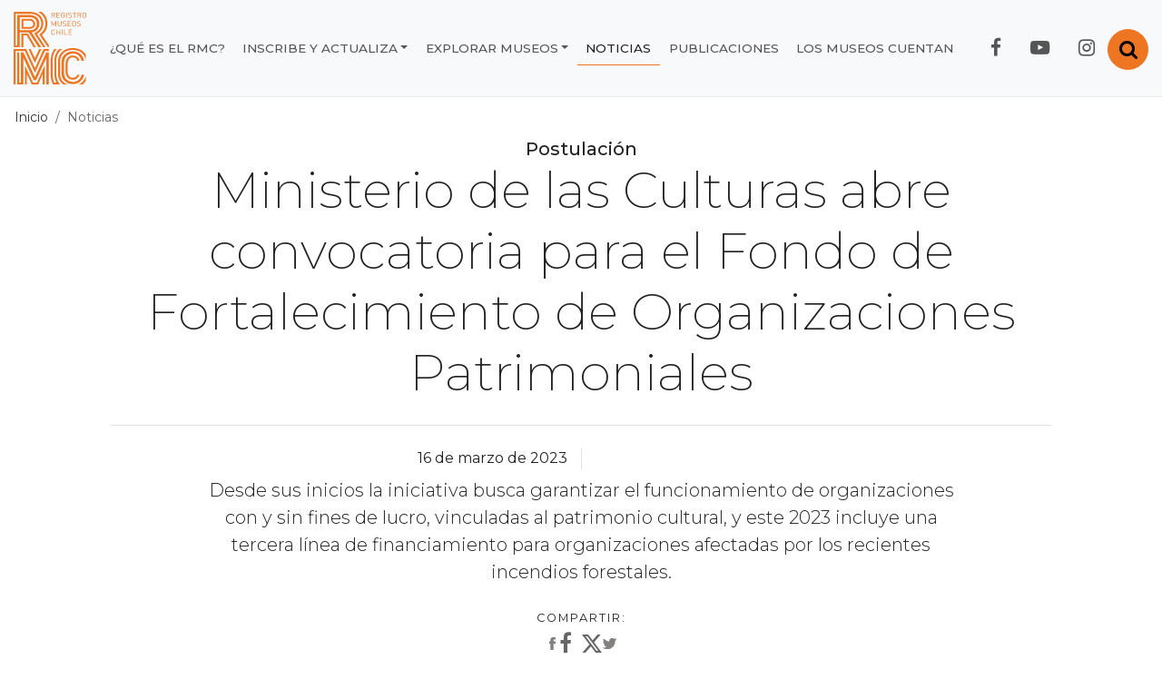

--- FILE ---
content_type: text/html; charset=UTF-8
request_url: https://www.registromuseoschile.cl/663/w3-article-119466.html
body_size: 10414
content:
<!DOCTYPE html
  PUBLIC "-//W3C//DTD HTML 4.01+RDFa 1.1//EN" "http://www.w3.org/MarkUp/DTD/html401-rdfa11-1.dtd">
<html lang="es"><head><meta http-equiv="Content-Type" content="text/html; charset=UTF-8"><!--begin-box-container:rmc_tr_head_CC::26525:Contiene las cajas del head de la página.--><!--loc('Caja contenedora')--><!--pos=1--><!--begin-box:rmc_tr_head_meta_viewport_responsive::26527:Etiqueta meta para responsive.--><!--loc('* Código HTML libre dentro de la página.')--><meta name="viewport" content="width=device-width, initial-scale=1, shrink-to-fit=no">
<meta http-equiv="X-UA-Compatible" content="IE=edge,chrome=1">
<!-- Fonts CSS -->
<link rel="stylesheet" href="https://cdnjs.cloudflare.com/ajax/libs/font-awesome/4.7.0/css/font-awesome.min.css">
<link href="https://fonts.googleapis.com/css2?family=Montserrat:ital,wght@0,100;0,200;0,300;0,400;0,500;0,600;0,700;1,200;1,300;1,400;1,500;1,600;1,700&display=swap" rel="stylesheet">
<!-- Iconos RMC  -->
<link rel="stylesheet" href="https://www.registromuseoschile.cl/css/rmc-icon.css">
<link rel="stylesheet" href="https://www.registromuseoschile.cl/css/rmc-icon-codes.css">
<link rel="stylesheet" href="https://www.registromuseoschile.cl/css/rmc-icon-embedded.css">
<!-- Iconos Bootstrap CSS -->
<link rel="stylesheet" href="https://cdn.jsdelivr.net/npm/bootstrap-icons@1.11.3/font/bootstrap-icons.min.css">
<!-- Bootstrap CSS -->
<!-- link rel="stylesheet" href="https://css-ext.newtenberg.com/rmc_2020/css/styles-rmc.css"-->
<link rel="stylesheet" href="channels-563_styles_rmc.css">



<!--end-box--><!--pos=2--><!--begin-box:rmc_tr_head_EncabezadoHTML::26526:Encabezado de página HTML, invisible. Provisoria. Apunta a CSS-EXT--><!--loc('* Encabezado w3 full, requerido en todas las páginas HTML de su sitio ')--><title>Ministerio de las Culturas abre convocatoria para el Fondo de Fortalecimiento de Organizaciones Patrimoniales - Registro de Museos de Chile</title><style type="text/css">/* Agrega código CSS aquí */

.dropdown-item a {
	display: block;
}

button.btn.btn-link >.fa-minus-circle {
	display:inline;
}
button.btn.btn-link.collapsed > .fa-minus-circle {
	display:none;
}
button.btn.btn-link.collapsed > .fa-plus-circle {
	display:inline;
}
button.btn.btn-link > .fa-plus-circle {
	display:none;
}


/*agregado servicios */

.iconos-servicios .recuadro > span.pnid-1487,
.iconos-servicios .recuadro > span.pnid-1488,
.iconos-servicios .recuadro > span.pnid-1490
{
	text-align: center;
	margin-bottom: 0.5rem;
	display: block; 
}
.iconos-servicios .recuadro > span.pnid-1487 .pnid-1487,
.iconos-servicios .recuadro > span.pnid-1488 .pnid-1488,
.iconos-servicios .recuadro > span.pnid-1490 .pnid-1490 
{
	display: block; 
}
.iconos-servicios .recuadro > span.pnid-1487 .pnid-1487:before ,
.iconos-servicios .recuadro > span.pnid-1488 .pnid-1488:before ,
.iconos-servicios .recuadro > span.pnid-1490 .pnid-1490:before 
{
	content:"\e81d";
	font-family: "rmc-icon";
	font-weight: normal;
	position: absolute;
	position: relative;
	width: 100px;
	height: 100px;
	font-size: 4.2rem;
	color: #fff;
	background-color: #EE7623;
	display: block;
	margin: 0.5rem auto;
	border-radius: 50%;
	line-height: 1.45;
	clear: both; 
}
.ntg-wraper-slide .ntg-grupo {
	display: none;
}
.ntg-wraper-slide .carousel-indicators {
  	display:flex;
}
.ntg-wraper-slide .carousel-indicators > li {
	width: 10px;
	height: 10px;
}
@media (max-width: 1199.98px) {
	.iconos-servicios .recuadro > span.pnid-1487 .pnid-1487:before,
	.iconos-servicios .recuadro > span.pnid-1488 .pnid-1488:before,
	.iconos-servicios .recuadro > span.pnid-1490 .pnid-1490:before
	{
		margin: 0.5rem 2rem; 
	} 
}

.social-tools  .bi-twitter-x {
    font-size: 22px !important;
}
/*
.icono-twitter-x{
  content: "";
  background-image: url("channels-563_icon_twitter_x.svg");
  position: relative;
  width: 50px;
  height: 50px;
  display: inline-block;
  padding-left: 50px;
  overflow: hidden;
}
*/
.icono-twitter-x{
  display: inline;
  margin: 0;
  padding: 0;
  color: transparent;
  font-size: 0rem;
}


.icono-twitter-x a::before{
  content: "";
  background-image: url("data:image/svg+xml,%3Csvg id='Layer_1' data-name='Layer 1' xmlns='http://www.w3.org/2000/svg' viewBox='0 0 1187.92 1215.59'%3E%3Cdefs%3E%3Cstyle%3E .cls-1 %7B fill: %23cc4514; %7D %3C/style%3E%3C/defs%3E%3Cpath class='cls-1' d='M916.66,914.73l-252.53-366.87-28.55-41.49-180.64-262.43-14.97-21.75h-221.97l54.13,78.67,240.18,348.97,28.55,41.45,192.98,280.39,14.97,21.73h221.97l-54.13-78.67ZM775.2,943.19l-200.49-291.3-28.55-41.47-232.65-338.02h100.08l188.15,273.36,28.55,41.47,245,355.96h-100.08Z'/%3E%3Cpolygon class='cls-1' points='546.16 610.42 574.71 651.89 540.87 691.28 281.17 993.4 217.13 993.4 512.31 649.83 546.16 610.42'/%3E%3Cpolygon class='cls-1' points='944.06 222.19 664.13 547.86 630.28 587.23 601.73 545.76 635.58 506.37 825.21 285.66 880.03 222.19 944.06 222.19'/%3E%3C/svg%3E");
  position: relative;
  width: 50px;
  height: 50px;
  display: inline-block;
  padding-left: 50px;
  overflow: hidden;
}</style><meta name="keywords" content=", "><meta name="description" content="Ministerio de las Culturas abre convocatoria para el Fondo de Fortalecimiento de Organizaciones Patrimoniales Postulación  Desde sus inicios la iniciativa busca garantizar el funcionamiento de organizaciones con y sin fines de lucro, vinculadas al patrimonio cultural, y este 2023 incluye una tercera línea de financiamiento para organizaciones afectadas por los recientes incendios forestales."><meta name="generator" content="Newtenberg Engine CMS - https://www.newtenberg.com/"><meta name="Newtenberg-Server" content="https://engine.patrimoniocultural.gob.cl"><meta name="Content-Encoding" content="UTF-8"><link rel="Top" type="text/html" href="https://www.registromuseoschile.cl"><link rel="shortcut icon" href="boxes-26526_favicon.gif"><script type="text/javascript"><!--

var __aid = '119466';
var __cid = '563';
var __iid = '663';
var __pnid = Array('566', '896', '901', '924', '931', '1013');
var __pvid = Array('73628', '76184', '76243', '135157', '141640', '141642');

--></script><script type="text/javascript" src="channels-563_js_main.js"></script><script type="text/javascript" src="channels-563_js_jquery_3_5_1.js"></script><script type="text/javascript" src="channels-563_js_jquery_migrate_3_3_0.js"></script><script type="text/javascript" src="channels-563_js_cookies.js"></script><script type="text/javascript" src="channels-563_rmc_js_buscador.js"></script><!--end-box--><!--pos=3--><!--begin-box:rmc_tr_meta_facebook::26817:Etiquetas meta para compartir los contenidos en Facebook.--><!--loc('Genera metadata para Facebook®')--><meta prefix="og: http://ogp.me/ns#" property="og:title" content="Ministerio de las Culturas abre convocatoria para el Fondo de Fortalecimiento de Organizaciones Patrimoniales"><meta prefix="og: http://ogp.me/ns#" property="og:description" content="Desde sus inicios la iniciativa busca garantizar el funcionamiento de organizaciones con y sin fines de lucro, vinculadas al patrimonio cultural, y este 2023 incluye una tercera línea de financiamiento para organizaciones afectadas por los recientes incendios forestales."><meta prefix="og: http://ogp.me/ns#" property="og:site_name" content="Registro de Museos de Chile"><meta prefix="og: http://ogp.me/ns#" property="og:type" content="website"><meta prefix="og: http://ogp.me/ns#" property="og:locale" content="es_LA"><meta prefix="og: http://ogp.me/ns#" property="og:url" content="https://www.registromuseoschile.cl/663/w3-article-119466.html"><meta prefix="og: http://ogp.me/ns#" property="og:image" content="https://www.registromuseoschile.cl/663/articles-119466_imagen_portada.thumb_i_portada.jpg"><!--end-box--><!--pos=4--><!--begin-box:rmc_tr_meta_twitter::26818:Etiquetas meta para compartir los contenidos en Twitter.--><!--Etiquetas META summary card de Twitter--><meta name="twitter:card" content="summary_large_image"><meta name="twitter:site" content="@registromuseos"><meta name="twitter:title" content="Ministerio de las Culturas abre convocatoria para el Fondo de Fortalecimiento de Organizaciones Patrimoniales"><meta name="twitter:description" content="Desde sus inicios la iniciativa busca garantizar el funcionamiento de organizaciones con y sin fines de lucro, vinculadas al patrimonio cultural, y este 2023 incluye una tercera línea de financiamiento para organizaciones afectadas por los recientes incendios forestales."><meta name="twitter:image" content="https://www.registromuseoschile.cl/663/articles-119466_imagen_portada.thumb_i_portada.jpg"><meta name="twitter:image:alt" content="Título de la imagen"><!--end-box--><!--pos=5--><!--begin-box:rmc_tr_head_js_GoogleAnalytics::26528:Código para registrar las visitas al sitio.--><!--loc('* Código JavaScript para la página.')--><script type="text/javascript" src="boxes-26528_js_code.js"></script><!--end-box--><!--end-box--></head><body class="eidox-noticia"><!--begin-box-container:rmc_tr_header_CC_OK::26530:Caja que contiene todos los elementos para formar el encabezado de la página.--><!--loc('Caja contenedora')--><div class="bg-light" id="header"><!--pos=1--><!--begin-box:rmc_tr_accesibilidad_foco::26531:Link para acceder al contenido con la tecla TAB del teclado para temas de accesibilidad.--><!--loc('* Código HTML libre dentro de la página.')--><a href="#menu_principal"><span class="sr-only">Contenido principal</span></a><!--end-box--><!--pos=2--><!--begin-box:rmc_tr_Buscador_gral::26534:Formulario para ingresar texto y realizar una búsqueda en los contenidos del sitio.--><!--loc('* Código HTML libre dentro de la página.')--><div class="collapse  text-center " id="collapseSearch">
  <div class="card card-body bg-dark rounded-0 border-0">
    <div class="input-group col-lg-6 p-0 m-lg-auto ntg-search ">
      <input id="keywords" type="text" class="form-control border-0 input-radius-0 " placeholder="Buscar">
      <div class="input-group-append">
        <button class="btn btn-orange" type="submit" onclick="doSearch();">
          <span class="fa fa-search fa-lg"><span class="sr-only">Buscar</span></span>
        </button>
      </div>
    </div>
  </div>
</div>

<!--end-box--><div class="container-fluid ntg-navbar"><!--pos=3--><!--begin-box:rmc_tr_btn_abrir_Buscador::26563:Caja que muestra el botón para abrir / cerrar panel del buscador.--><!--loc('* Código HTML libre dentro de la página.')--><button class="btn btn-orange float-right ntg-btn-open-search" type="button" data-toggle="collapse" data-target="#collapseSearch" aria-expanded="false" aria-controls="collapseSearch">
  <span class="fa fa-search fa-lg"><span class="sr-only">Abrir / cerrar buscador</span></span>
</button><!--end-box--><div class="navbar navbar-expand-xl navbar-light pl-0"><!--pos=4--><!--begin-box:rmc_tr_navbar_collapse_logo::26532:Muestra el Logo principal y el menú de nhamburguesa.--><!--loc('* Código HTML libre dentro de la página.')--><h1 class="sr-only">Registro de Museos de Chile</h1>
<a class="navbar-brand" href="w3-channel.html">
  <img src="channels-563_rmc_logo_nav.svg" alt="logo RMC" width="100" height="100" alt="logo RMC" title="Registro de Museos de Chile - RMC">
</a>
<button class="navbar-toggler collapsed" type="button" data-toggle="collapse" data-target="#navbarNav1" aria-controls="#navbarNav1" aria-expanded="false" aria-label="Toggle navigation">
  <span> </span>
  <span> </span>
  <span> </span>
</button><!--end-box--><div class="collapse navbar-collapse justify-content-end" id="navbarNav1"><ul class="navbar-nav mr-lg-3 rmc-secciones"><!--pos=5--><!--begin-box:rmc_tr_navbar_que_es_rmc::26704:Muestra las opciones del menú, Los muesos cuentan, Noticias, Recursos Y Qué es el RMC.--><!--loc('* Lista de Valores de Clasificando')--><li><a class="pnid-931 pv-pid-0 pvid-76183 cid-563" href="w3-propertyvalue-76183.html" title="Ir a ¿Qué es el RMC?">¿Qué es el RMC?</a></li><!--end-box--><li class="dropdown nav-inscribe"><a class="dropdown-toggle ntg-bs data-toggle_dropdown" href="#" id="submenuInscribe">Inscribe y actualiza</a><div class="dropdown-menu"><!--pos=6--><!--begin-box:rmc_tr_navbar_inscribe_collapse::26564:Muestra los ítems Inscribe y actualiza.--><!--loc('* acceso a Valor de Clasificando ')--><!--uniqueid=i__rmc_tr_navbar_inscribe_collapse_1--><!--class=--><a href="w3-propertyvalue-76187.html" title="Ir a Inscribir museo" class=" pvid-76187 cid-563">Inscribir museo</a><a href="w3-propertyvalue-76188.html" title="Ir a Museo registrado" class=" pvid-76188 cid-563">Museo registrado</a><!--end-box--></div></li><li class="dropdown nav-explora"><a class="dropdown-toggle ntg-bs data-toggle_dropdown" href="#" id="submenuExplora">Explorar museos</a><div class="dropdown-menu"><!--pos=7--><!--begin-box:rmc_tr_navbar_explorar_collapse1::26566:Muestra las opciones del ítem Explorar.--><!--loc('* acceso a Clasificando ')--><a href="w3-propertyname-933.html" title="Ir a Todos los museos" class=" pnid-933 cid-563">Todos los museos</a><a href="w3-propertyname-892.html" title="Ir a Ubicación" class=" pnid-892 cid-563">Ubicación</a><!--end-box--><!--pos=8--><!--begin-box:rmc_tr_navbar_explorar_collapse2::26717:Muestra las opciones del ítem Explorar.--><!--loc('* acceso a Valor de Clasificando ')--><!--uniqueid=i__rmc_tr_navbar_explorar_collapse2_1--><!--class=--><a href="w3-propertyvalue-76185.html" title="Ir a En cifras" class=" pvid-76185 cid-563">En cifras</a><!--end-box--></div></li><!--pos=9--><!--begin-box:rmc_tr_navbar_otras_secciones::26565:Muestra las opciones del menú, Los muesos cuentan, Noticias, Recursos Y Qué es el RMC.--><!--loc('* Lista de Valores de Clasificando')--><li class="current"><a class="pnid-931 pv-pid-0 pvid-76184 cid-563" href="w3-propertyvalue-76184.html" title="Ir a Noticias">Noticias</a></li><li><a class="pnid-931 pv-pid-0 pvid-134883 cid-563" href="w3-propertyvalue-134883.html" title="Ir a Publicaciones">Publicaciones</a></li><li><a class="pnid-931 pv-pid-0 pvid-133682 cid-563" href="w3-propertyvalue-133682.html" title="Ir a Los museos cuentan">Los museos cuentan</a></li><!--end-box--></ul><!--pos=10--><!--begin-box:rmc_tr_navbar_RedesSociales::26535:Muestra el acceso a las redes sociales del sitio.--><!--loc('* Código HTML libre dentro de la página.')--><ul class="navbar-nav mr-lg-3 ntg-nav-follow">
  <li class="nav-item">
    <a class="nav-link fb" href="https://www.facebook.com/registromuseoschile" title="Facebook del Registro de Museos de Chile">
      <span class="fa fa-facebook fa-lg"><span class="sr-only">Facebook RMC</span></span>
    </a>
  </li>
  <li class="nav-item">
    <a class="nav-link yt" href="https://www.youtube.com/channel/UCkAxR5Q5zxe9R84b3ZQk5oA" title="YouTube del Registro de Museos de Chile">
      <span class="fa fa-youtube-play fa-lg"><span class="sr-only">YouTube RMC</span></span>
    </a>
  </li>
  <li class="nav-item">
    <a class="nav-link ig" href="https://www.instagram.com/museos_chile/" title="Instagram del Registro de Museos de Chile">
      <span class="fa fa-instagram fa-lg"><span class="sr-only">Instagram RMC</span></span>
    </a>
  </li>
</ul><!--end-box--></div></div></div></div><!--end-box--><div id="main"><!--begin-box:rmc_ar_barraPosicion_SINpnid:ntg-breadcrumb:26715:Barra de posición para los eidoxes dependiendo desde dónde se llega al contenido.--><!--loc('* Barra de posición del valor de clasificando usando referer')--><!--tipo_molde = article--><!--multivalor y articulo--><p id="i__rmc_ar_barraPosicion_SINpnid_1_76184" class="ntg-breadcrumb" style="display:none"><a class="channellink" href="w3-channel.html">Inicio</a><a class="current pvid-76184 cid-563" href="w3-propertyvalue-76184.html">Noticias</a></p><script type="text/javascript"><!--
						function doLoadi__rmc_ar_barraPosicion_SINpnid_1() {
							var pvid_anterior = '76184';
							var count_pvals = 1; 
							if('undefined' != typeof(document.referrer) && count_pvals > 1 ){
								var refer_portadilla = document.referrer;
								if(refer_portadilla.match(/multipropertyvalues/) != null){// multivalor
									var pvid1,pvid2,m = refer_portadilla.match(/multipropertyvalues-(\d+)-(\d+)/);
									if(m == null){
										m = refer_portadilla.match(/pvid=(\d+).*pvid=(\d+)/);
									}
									pvid1 = m[1];
									pvid2 = m[2];
									if( document.getElementById('i__rmc_ar_barraPosicion_SINpnid_1_'+pvid1) != null ){
										pvid_anterior = pvid1;
									}else if ( document.getElementById('i__rmc_ar_barraPosicion_SINpnid_1_'+pvid2) != null ){
										pvid_anterior = pvid2;
									}

								}else if( refer_portadilla.match(/pvid=(\d+)/) != null || refer_portadilla.match(/propertyvalue-(\d+).html/) != null){
									var pvid, m = refer_portadilla.match(/propertyvalue-(\d+).html/);
									if(m == null){
										m =  refer_portadilla.match(/pvid=(\d+)/);
									}
									pvid = m[1];
									if ( document.getElementById('i__rmc_ar_barraPosicion_SINpnid_1_'+pvid) != null){
										pvid_anterior = pvid;
									} 
								}
							}
							var barra =  document.getElementById('i__rmc_ar_barraPosicion_SINpnid_1_'+pvid_anterior);
							if (barra != null) barra.style.display ='';
						}
						if ( window.addEventListener ) { 
							window.addEventListener( "load", doLoadi__rmc_ar_barraPosicion_SINpnid_1, false );
						} else if ( window.attachEvent ) {
							window.attachEvent( "onload", doLoadi__rmc_ar_barraPosicion_SINpnid_1 );
						} else if ( window.onLoad ) {
							window.onload = doLoadi__rmc_ar_barraPosicion_SINpnid_1;
						}
						--></script><!--end-box--><!--begin-box-container:rmc_ar_CC::26705:Contiene todas las cajas de la noticia.--><!--loc('Caja contenedora')--><div class="container-fluid"><div class="row"><div class="col-xl-10 mx-auto"><div class="ntg-article"><div class="ntg-article-header"><!--pos=1--><!--begin-box:rmc_ar_titulo::26706:Muestra el epígrafe y el título del eidox.--><!--loc('* Articulo Completo w3')--><!--uniqueid=i__rmc_ar_titulo_1--><!--class=--><div id="article_i__rmc_ar_titulo_1"><p class="h5 m-0 text-center aid-119466 cid-563">Postulación </p><h1 class="display-3 mb-5 text-center pb-4 border-bottom aid-119466 cid-563">Ministerio de las Culturas abre convocatoria para el Fondo de Fortalecimiento de Organizaciones Patrimoniales</h1><div style="display:none"></div></div><!--end-box--><!--pos=2--><div class="row rmc-fecha-fuente"><div class="col-sm-6"><!--pos=3--><!--begin-box:rmc_arNoticia_fecha::26701:Muestra el título y la bajada--><!--loc('* Articulo Completo w3')--><!--uniqueid=i__rmc_arNoticia_fecha_1--><!--class=--><div id="article_i__rmc_arNoticia_fecha_1"><p class="text-right m-0 cid-563 aid-119466 pnid-564 iso8601-20230316T0000000300">16 de marzo de 2023</p><div style="display:none"></div></div><!--end-box--></div><div class="col-sm-6 border-left"><!--pos=4--><!--begin-box:rmc_arNoticia_Fuente:articulo:26775:Muestra el dato de la fuente asociada a cada Noticia.--><!--loc('* Articulo Completo w3')--><!--uniqueid=i__rmc_arNoticia_Fuente_1--><!--class=articulo--><div id="article_i__rmc_arNoticia_Fuente_1" class="articulo"><div style="display:none"></div></div><!--end-box--></div></div><div class="row"><div class="col-sm-12"><!--pos=5--></div></div><!--pos=6--><!--begin-box:rmc_ar_bajada:row:26707:Muestra la bajada del eidox.--><!--loc('* Articulo Completo w3')--><!--uniqueid=i__rmc_ar_bajada_1--><!--class=row--><div id="article_i__rmc_ar_bajada_1" class="row"><p class="lead col-lg-10 mx-auto text-center mb-4 aid-119466 cid-563">Desde sus inicios la iniciativa busca garantizar el funcionamiento de organizaciones con y sin fines de lucro, vinculadas al patrimonio cultural, y este 2023 incluye una tercera línea de financiamiento para organizaciones afectadas por los recientes incendios forestales.</p><div style="display:none"></div></div><!--end-box--><!--pos=7--><!--begin-box:rmc_ar_compartir:social-tools text-center mb-4:26709:Permite compartir los contenidos de cada página a través de las Redes Sociales.--><!--loc('* Incluye links para compartir en redes sociales')--><p class="social-tools text-center mb-4"><a title="Facebook" rel="bookmark" class="facebook" href="http://www.facebook.com/share.php?u=https%3A%2F%2Fwww.registromuseoschile.cl%2F663%2Fw3-article-119466.html&amp;t=Ministerio%20de%20las%20Culturas%20abre%20convocatoria%20para%20el%20Fondo%20de%20Fortalecimiento%20de%20Organizaciones%20Patrimoniales"><span style="display:inline-block;width:16px;height:16px;overflow:hidden;background: transparent url(channels-563_sociable_sprite.png) no-repeat scroll -343px -1px;"><span style="display:none;">Compartir en Facebook</span></span></a><a title="Twitter" rel="bookmark" class="bi bi-twitter-x" href="http://x.com/intent/tweet?text=Ministerio%20de%20las%20Culturas%20abre%20convocatoria%20para%20el%20Fondo%20de%20Fortalecimiento%20de%20Organizaciones%20Patrimoniales%20-%20https%3A%2F%2Fwww.registromuseoschile.cl%2F663%2Fw3-article-119466.html"><span style="display:inline-block;width:16px;height:16px;overflow:hidden;background: transparent url(channels-563_sociable_sprite.png) no-repeat scroll -343px -55px;"><span style="display:none;">Compartir en Twitter</span></span></a></p><!--end-box--></div><div class="row"><!--pos=8--><div class="col-xl-10 mx-auto rmc-foto-destacada"><!--pos=9--><!--begin-box:rmc_arNoticia_Imagen:float-left mb-4 mr-4:26697:Muestra la imagen asociada a lanoticia completa en su molde correspondiente.--><!--loc('* Articulo Completo w3')--><!--uniqueid=i__rmc_arNoticia_Imagen_1--><!--class=float-left mb-4 mr-4--><div id="article_i__rmc_arNoticia_Imagen_1" class="float-left mb-4 mr-4"><img src="articles-119466_imagen_portada.thumb_i_ficha.jpg" alt="Título de la imagen" title="Título de la imagen"><div style="display:none"></div></div><!--end-box--><!--pos=10--><div class="ntg-article-body"><!--pos=11--><!--begin-box:rmc_ar_cuerpo:mb-5 ntg-article-body:26708:Muestra el cuerpo del eidox.--><!--loc('* Articulo Completo w3')--><!--uniqueid=i__rmc_ar_cuerpo_1--><!--class=mb-5 ntg-article-body--><div id="rmc_ar_cuerpo" class="mb-5 ntg-article-body"><div>
			<p>El Ministerio de las Culturas, las Artes y el Patrimonio, a través del Servicio Nacional del Patrimonio Cultural, abrió la convocatoria a la <span style="font-weight: bolder; ">tercera versión del Fondo de Fortalecimiento de Organizaciones Patrimoniales (FFOP)</span>, cuyo objetivo principal es apoyar a instituciones orientadas al rescate, recuperación, conservación, puesta en valor y difusión del patrimonio cultural, tanto material como inmaterial.</p>
<p>"Hemos replanteado el alcance de este de Fondo de Fortalecimiento de Organizaciones Patrimoniales que nació para apoyar a las organizaciones afectadas por la contingencia sanitaria y que busca potenciar el acceso al patrimonio cultural. Para este 2023 la convocatoria cuenta con una nueva línea de financiamiento pensada en aquellas organizaciones pertenecientes a las zonas afectadas por los incendios forestales; es decir, para las regiones de Ñuble, del Biobío y de La Araucanía, declaradas como zonas afectadas por catástrofe", señaló la directora del Servicio Nacional del Patrimonio Cultural, Nélida Pozo Kudo.</p>
<p>Asimismo, comentó que esta nueva línea financiará los gastos específicos producto de la catástrofe tales como: contratación de servicios de aseo, limpieza, sanitización y retiro de escombros o reposición de equipamiento tecnológico que hubiera resultado dañado producto de los incendios. También están incluidos los gastos asociados a la habilitación de servicios básicos, luz, agua, baños, calefacción, acciones de contención y actividades con las comunidades afectadas y que formen parte del público objetivo del ámbito de acción de la organización, y cualquiera otro que no sea considerado como gasto de inversión.</p>
</div><div id="i__rmc_ar_cuerpo_1_119466_Bases20y20plazos20de20postulaciC3B3n"><h2>Bases y plazos de postulación</h2>
<p>La convocatoria 2023 contempla <strong>tres líneas de postulación</strong>:</p>
<ul>
<li>Línea Organizaciones sin fines de lucro (cuenta con un presupuesto máximo para el año 2023 de $737.576.700).</li>
<li>Línea Organizaciones con fines de lucro (presupuesto máximo para el año 2023 es de $316.104.300)</li>
<li>Línea Organizaciones pertenecientes a las Zonas Afectadas por Incendios Forestales año 2023 (tiene un presupuesto máximo a distribuir para el año 2023 de $500.000.000 ($500.000.000).</li>
</ul>
<p>Además, en la presente convocatoria, se pondrá énfasis en aquellas entidades que, en atención a la crisis sanitaria que ha afectado al país y el mundo desde 2020 con su consecuente impacto en la economía, se hayan visto perjudicadas en la obtención de recursos, poniendo en riesgo el desarrollo de su plan de gestión y la continuidad de su funcionamiento.</p>
<p>El proceso de postulación se realiza en línea a través del sitio web <span style="font-weight: bolder; "><a href="https://fondos.gob.cl/ficha/snpc/organizaciones-patrimoniales-ffop/">fondos.gob.cl</a></span> <a href="https://www.patrimoniocultural.gob.cl/www.fondos.gob.cl"></a>donde también se puedan revisar y descargar las bases de postulación al fondo. El cierre de postulaciones varía dependiendo de la línea seleccionada: hasta las 23:59:59 del 22 de marzo para Línea Organizaciones pertenecientes a las Zonas Afectadas por Incendios Forestales año 2023, y hasta las 23:59:59 del 10 de abril para las líneas organizaciones sin y con fines de lucro.</p>
<p>En su primera convocatoria, realizada en 2021, el Fondo de Fortalecimiento de Organizaciones Patrimoniales benefició a 34 organizaciones de diferentes regiones del país, en tanto que en la convocatoria 2022 fueron 57 las organizaciones las que recibieron financiamiento para sus líneas de gastos operacionales y de personal.</p>

		</div><div style="display:none"></div></div><!--end-box--><!--pos=12--><!--begin-box:rmc_ar_video:mb-5 card-deck ntg-card-deck-2:26834:Selecciona un recurso video que sólo tiene título y enlace a youtube, para reemplazarlo vía js por el player.--><!--loc('* Articulo Completo w3')--><!--uniqueid=i__rmc_ar_video_1--><!--class=mb-5 card-deck ntg-card-deck-2--><div id="article_i__rmc_ar_video_1" class="mb-5 card-deck ntg-card-deck-2"><div style="display:none"></div></div><!--end-box--></div></div></div></div></div></div><div class="row bg-light"><div class="col-xl-10 mx-auto"><!--pos=13--></div></div><div class="row"><div class="col-xl-10 mx-auto"><!--pos=14--><!--pos=15--><!--begin-box:rmc_ar_recursos_descargables:mb-5 pb-3 ntg-check-empty mt-5:26836:Muestra los recurso de tipo archivo que se suben a los eidoxes.--><!--loc('* Articulo Completo w3')--><!--uniqueid=i__rmc_ar_recursos_descargables_1--><!--class=mb-5 pb-3 ntg-check-empty mt-5--><div id="article_i__rmc_ar_recursos_descargables_1" class="mb-5 pb-3 ntg-check-empty mt-5"><h2 class="ntg-titulo-caja">Documentos</h2><div style="display:none"></div></div><!--end-box--><div class="ntg-article-links"></div></div></div></div><!--end-box--></div><!--begin-box:rmc_tr_footer::26573:Muestra el footer en todo el sitio.--><!--loc('* Código HTML libre dentro de la página.')--><div id="footer" class="bg-dark py-3">
  <div class="container-fluid">
    <div class="d-flex justify-content-between align-items-center">
      <a href="http://www.cultura.gob.cl/"><img src="channels-563_rmc_logo_footer_nov2021.png" alt="image" width="100" height="92" alt="logo RMC" title="Ministerio de las Culturas, las Artes y el Patrimonio" class="mr-3"></a>
      <ul class="list list-inline">
        <li class="list-inline-item"><a href="w3-contents.html" class="text-white px-2">Mapa del sitio</a></li>
        <li class="list-inline-item"><a href="w3-propertyvalue-76189.html" class="text-white px-2">Contacto</a></li>
        <li class="list-inline-item"><a href="w3-article-53405.html" class="text-white px-2">Términos y condiciones de uso</a></li>
      </ul>
    </div>
  </div>
</div><!--end-box--><!--begin-box:rmc_fr_Feedback::26620:Formulario que permite inscribir un museo.--><!--loc('* Código HTML libre dentro de la página.')--><!--end-box--><!--begin-box-container:rmc_js_CC::26562:Contiene los JS de uso en todo el sitio.--><!--loc('Caja contenedora')--><!--pos=1--><!--begin-box:rmc_js_boot_engine4::26559:modificaciones del marcado y clases para adaptarla a las necesidades de bootstrap, se incluye como recurso el lib ntg_responsive, para proveer algunas excepciones--><!--loc('* Código JavaScript para la página.')--><script type="text/javascript" src="boxes-26559_js_file.js"></script><script type="text/javascript"><!--
					$(function(){
  ntg_bootstrap4_engine();
  $('#header .navbar-nav.rmc-secciones li').addClass('nav-item');
  $('#header .navbar-nav.rmc-secciones a').addClass('nav-link');
  //Marcar active a nav pandoras
  $('.portadilla.inscripcion #header .navbar-nav.rmc-secciones > li.nav-inscribe').addClass('active');
  $('.portadilla.encifras #header .navbar-nav.rmc-secciones > li.nav-explora').addClass('active');
  $('.portada-clasificando.ubicacion #header .navbar-nav.rmc-secciones > li.nav-explora').addClass('active');
  $('.portada-clasificando.ubicacion #header .navbar-nav.rmc-secciones > li.nav-explora a.pnid-892').addClass('active');
  //Abstarct envolver ambos párrafos en row y a cada uno col-lg-6
  $('#rmc_intro_acercade').wrapInner("<div class='row'></div>");
  $('#rmc_intro_acercade p').addClass("col-xl-6");
  //Galería de recursos para ficha de museo
  $("#galeria_recursos div.carousel-inner .carousel-item").removeClass("active");
  $('#galeria_recursos div.carousel-inner .carousel-item:first-child').addClass("active");
  $('#galeria_recursos div.carousel-inner .carousel-item img').addClass("d-block img-fluid mx-auto");
  //Para la sección Infromación de la ficha de museos
  $('#ficha_informacion .info-destacada-museo h2').removeClass("ntg-titulo-caja");
  $('#ficha_informacion .info-destacada-museo h2').addClass("h5");
  //Para la sección Características de la ficha de museos
  $('#caracteristicas_resenia h2').removeClass("ntg-titulo-caja");
  $('#caracteristicas_resenia h2').addClass("h4 mb-3");
  $('#caracteristicas_clasificaciones h2').removeClass("ntg-titulo-caja");
  $('#caracteristicas_clasificaciones h2').addClass("h5");
  $('.portadilla.museo-registrado .lista-colapsable ul').addClass("list-group-flush");
  $('.portadilla.museo-mensaje .lista-colapsable ul').addClass("list-group-flush");
  //Para los valores de clasificando jerarquicos #indice_clasificando_jerarquico
  $('#indice_clasificando_jerarquico > .grupo > .grupo').addClass('card-deck ntg-card-deck-4 mb-4');
  $('#indice_clasificando_jerarquico > .grupo > .grupo h3').addClass('h6 font-weight-bold mb-0');
  $('#indice_clasificando_jerarquico > .grupo > .recuadro > h3').addClass('h4 font-weight-normal mb-3');
  $('#indice_clasificando_jerarquico > .grupo > .recuadro > h3 > .counting').addClass('small');
  //
  $(".pvid-77084").each(function(){
    var recuadro = $(this).parents(".recuadro");
    $("a",recuadro).attr("target","_blank");
  });
  $("#ntg_page_header .convert-h1").replaceWith(function() {
    return "<h1>" + this.innerHTML + "</h1>";
  });
});
					--></script><!--end-box--><!--pos=2--><!--begin-box:rmc_js_bootstrap_4_5_3::26561:Js Bootstrap compatible.--><!--loc('* Código JavaScript para la página.')--><script type="text/javascript" src="boxes-26561_js_file.js"></script><!--end-box--><!--pos=3--><!--pos=4--><!--end-box--><!--begin-box:tr_blank_anchor:social-tools-facebook social-tools-twitter social-tools-youtube redes-facebook redes-twitter redes-youtube sitio-externo logo-footer:16772:Permite abrir en ventana nueva los links cuyo class está en el contenedor de los enlaces.--><!--loc('* Incluye script para personalizar comportamiento de links')--><script type="text/javascript"><!--
$(document).ready(function(){$('a.social-tools-facebook,a.social-tools-twitter,a.social-tools-youtube,a.redes-facebook,a.redes-twitter,a.redes-youtube,a.sitio-externo,a.logo-footer').click(function(){window.open(this.href,'_blank','resizable=1,menubar=1,location=1,status=1,scrollbars=1,toolbar=1,width=,height=');return false});});
--></script><!--end-box--></body></html>

--- FILE ---
content_type: text/css
request_url: https://www.registromuseoschile.cl/css/rmc-icon.css
body_size: 4956
content:
@font-face {
  font-family: 'rmc-icon';
  src: url('../font/rmc-icon.eot?33032015');
  src: url('../font/rmc-icon.eot?33032015#iefix') format('embedded-opentype'),
       url('../font/rmc-icon.woff2?33032015') format('woff2'),
       url('../font/rmc-icon.woff?33032015') format('woff'),
       url('../font/rmc-icon.ttf?33032015') format('truetype'),
       url('../font/rmc-icon.svg?33032015#rmc-icon') format('svg');
  font-weight: normal;
  font-style: normal;
}
/* Chrome hack: SVG is rendered more smooth in Windozze. 100% magic, uncomment if you need it. */
/* Note, that will break hinting! In other OS-es font will be not as sharp as it could be */
/*
@media screen and (-webkit-min-device-pixel-ratio:0) {
  @font-face {
    font-family: 'rmc-icon';
    src: url('../font/rmc-icon.svg?33032015#rmc-icon') format('svg');
  }
}
*/
 
 [class^="icon-"]:before, [class*=" icon-"]:before {
  font-family: "rmc-icon";
  font-style: normal;
  font-weight: normal;
  speak: never;
 
  display: inline-block;
  text-decoration: inherit;
  width: 1em;
  margin-right: .2em;
  text-align: center;
  /* opacity: .8; */
 
  /* For safety - reset parent styles, that can break glyph codes*/
  font-variant: normal;
  text-transform: none;
 
  /* fix buttons height, for twitter bootstrap */
  line-height: 1em;
 
  /* Animation center compensation - margins should be symmetric */
  /* remove if not needed */
  margin-left: .2em;
 
  /* you can be more comfortable with increased icons size */
  /* font-size: 120%; */
 
  /* Font smoothing. That was taken from TWBS */
  -webkit-font-smoothing: antialiased;
  -moz-osx-font-smoothing: grayscale;
 
  /* Uncomment for 3D effect */
  /* text-shadow: 1px 1px 1px rgba(127, 127, 127, 0.3); */
}
 
.icon-rmc-angle-left:before { content: '\e800'; } /* '' */
.icon-rmc-angle-right:before { content: '\e801'; } /* '' */
.icon-rmc-arrow-down:before { content: '\e802'; } /* '' */
.icon-rmc-arrow-left:before { content: '\e803'; } /* '' */
.icon-rmc-arrow-right:before { content: '\e804'; } /* '' */
.icon-rmc-arrow-up:before { content: '\e805'; } /* '' */
.icon-rmc-collection:before { content: '\e806'; } /* '' */
.icon-rmc-contact:before { content: '\e807'; } /* '' */
.icon-rmc-dialog:before { content: '\e808'; } /* '' */
.icon-rmc-edit:before { content: '\e809'; } /* '' */
.icon-rmc-info:before { content: '\e80b'; } /* '' */
.icon-rmc-interactive:before { content: '\e80c'; } /* '' */
.icon-rmc-museum:before { content: '\e80d'; } /* '' */
.icon-rmc-object-3d:before { content: '\e80e'; } /* '' */
.icon-rmc-search:before { content: '\e80f'; } /* '' */
.icon-rmc-view360:before { content: '\e810'; } /* '' */
.icon-rmc-visits:before { content: '\e811'; } /* '' */
.icon-rmc-serv-bathroom:before { content: '\e813'; } /* '' */
.icon-rmc-serv-store:before { content: '\e814'; } /* '' */
.icon-rmc-serv-wardrobe:before { content: '\e815'; } /* '' */
.icon-rmc-serv-accessibility:before { content: '\e817'; } /* '' */
.icon-rmc-serv-courses:before { content: '\e818'; } /* '' */
.icon-rmc-serv-guestbook:before { content: '\e819'; } /* '' */
.icon-rmc-serv-translate:before { content: '\e81a'; } /* '' */
.icon-rmc-serv-audioguide:before { content: '\e81b'; } /* '' */
.icon-rmc-serv-guidedvisits:before { content: '\e81c'; } /* '' */
.icon-rmc-eye:before { content: '\e81d'; } /* '' */
.icon-rmc-serv-materials:before { content: '\e81e'; } /* '' */
.icon-rmc-serv-wifi:before { content: '\e81f'; } /* '' */
.icon-rmc-clock:before { content: '\e820'; } /* '' */
.icon-rmc-envelope:before { content: '\e821'; } /* '' */
.icon-rmc-phone:before { content: '\e822'; } /* '' */
.icon-rmc-ticket:before { content: '\e823'; } /* '' */
.icon-rmc-audio:before { content: '\e824'; } /* '' */
.icon-rmc-calendar:before { content: '\e825'; } /* '' */
.icon-rmc-film:before { content: '\e826'; } /* '' */
.icon-rmc-mp3:before { content: '\e827'; } /* '' */
.icon-rmc-podcast:before { content: '\e828'; } /* '' */
.icon-rmc-vimeo:before { content: '\e829'; } /* '' */
.icon-rmc-blog:before { content: '\e82a'; } /* '' */
.icon-rmc-instagram:before { content: '\e82b'; } /* '' */
.icon-rmc-linkedin:before { content: '\e82c'; } /* '' */
.icon-rmc-pinterest:before { content: '\e82d'; } /* '' */
.icon-rmc-twitter:before { content: '\e82e'; } /* '' */
.icon-rmc-youtube:before { content: '\e82f'; } /* '' */
.icon-rmc-facebook:before { content: '\e830'; } /* '' */
.icon-rmc-web:before { content: '\e831'; } /* '' */
.icon-rmc-serv-parking:before { content: '\e832'; } /* '' */
.icon-rmc-serv-restaurant:before { content: '\e833'; } /* '' */
.icon-rmc-serv-library:before { content: '\e834'; } /* '' */
.icon-rmc-expo:before { content: '\e835'; } /* '' */
.icon-rmc-video:before { content: '\e836'; } /* '' */
.icon-rmc-backspace:before { content: '\e83c'; } /* '' */
.icon-rmc-download:before { content: '\e83d'; } /* '' */
.icon-rmc-download-file:before { content: '\e83e'; } /* '' */

--- FILE ---
content_type: text/css
request_url: https://www.registromuseoschile.cl/css/rmc-icon-codes.css
body_size: 3217
content:

.icon-rmc-angle-left:before { content: '\e800'; } /* '' */
.icon-rmc-angle-right:before { content: '\e801'; } /* '' */
.icon-rmc-arrow-down:before { content: '\e802'; } /* '' */
.icon-rmc-arrow-left:before { content: '\e803'; } /* '' */
.icon-rmc-arrow-right:before { content: '\e804'; } /* '' */
.icon-rmc-arrow-up:before { content: '\e805'; } /* '' */
.icon-rmc-collection:before { content: '\e806'; } /* '' */
.icon-rmc-contact:before { content: '\e807'; } /* '' */
.icon-rmc-dialog:before { content: '\e808'; } /* '' */
.icon-rmc-edit:before { content: '\e809'; } /* '' */
.icon-rmc-info:before { content: '\e80b'; } /* '' */
.icon-rmc-interactive:before { content: '\e80c'; } /* '' */
.icon-rmc-museum:before { content: '\e80d'; } /* '' */
.icon-rmc-object-3d:before { content: '\e80e'; } /* '' */
.icon-rmc-search:before { content: '\e80f'; } /* '' */
.icon-rmc-view360:before { content: '\e810'; } /* '' */
.icon-rmc-visits:before { content: '\e811'; } /* '' */
.icon-rmc-serv-bathroom:before { content: '\e813'; } /* '' */
.icon-rmc-serv-store:before { content: '\e814'; } /* '' */
.icon-rmc-serv-wardrobe:before { content: '\e815'; } /* '' */
.icon-rmc-serv-accessibility:before { content: '\e817'; } /* '' */
.icon-rmc-serv-courses:before { content: '\e818'; } /* '' */
.icon-rmc-serv-guestbook:before { content: '\e819'; } /* '' */
.icon-rmc-serv-translate:before { content: '\e81a'; } /* '' */
.icon-rmc-serv-audioguide:before { content: '\e81b'; } /* '' */
.icon-rmc-serv-guidedvisits:before { content: '\e81c'; } /* '' */
.icon-rmc-eye:before { content: '\e81d'; } /* '' */
.icon-rmc-serv-materials:before { content: '\e81e'; } /* '' */
.icon-rmc-serv-wifi:before { content: '\e81f'; } /* '' */
.icon-rmc-clock:before { content: '\e820'; } /* '' */
.icon-rmc-envelope:before { content: '\e821'; } /* '' */
.icon-rmc-phone:before { content: '\e822'; } /* '' */
.icon-rmc-ticket:before { content: '\e823'; } /* '' */
.icon-rmc-audio:before { content: '\e824'; } /* '' */
.icon-rmc-calendar:before { content: '\e825'; } /* '' */
.icon-rmc-film:before { content: '\e826'; } /* '' */
.icon-rmc-mp3:before { content: '\e827'; } /* '' */
.icon-rmc-podcast:before { content: '\e828'; } /* '' */
.icon-rmc-vimeo:before { content: '\e829'; } /* '' */
.icon-rmc-blog:before { content: '\e82a'; } /* '' */
.icon-rmc-instagram:before { content: '\e82b'; } /* '' */
.icon-rmc-linkedin:before { content: '\e82c'; } /* '' */
.icon-rmc-pinterest:before { content: '\e82d'; } /* '' */
.icon-rmc-twitter:before { content: '\e82e'; } /* '' */
.icon-rmc-youtube:before { content: '\e82f'; } /* '' */
.icon-rmc-facebook:before { content: '\e830'; } /* '' */
.icon-rmc-web:before { content: '\e831'; } /* '' */
.icon-rmc-serv-parking:before { content: '\e832'; } /* '' */
.icon-rmc-serv-restaurant:before { content: '\e833'; } /* '' */
.icon-rmc-serv-library:before { content: '\e834'; } /* '' */
.icon-rmc-expo:before { content: '\e835'; } /* '' */
.icon-rmc-video:before { content: '\e836'; } /* '' */
.icon-rmc-backspace:before { content: '\e83c'; } /* '' */
.icon-rmc-download:before { content: '\e83d'; } /* '' */
.icon-rmc-download-file:before { content: '\e83e'; } /* '' */

--- FILE ---
content_type: text/css
request_url: https://www.registromuseoschile.cl/css/rmc-icon-embedded.css
body_size: 68457
content:
@font-face {
  font-family: 'rmc-icon';
  src: url('../font/rmc-icon.eot?38242609');
  src: url('../font/rmc-icon.eot?38242609#iefix') format('embedded-opentype'),
       url('../font/rmc-icon.svg?38242609#rmc-icon') format('svg');
  font-weight: normal;
  font-style: normal;
}
@font-face {
  font-family: 'rmc-icon';
  src: url('[data-uri]') format('woff'),
       url('[data-uri]') format('truetype');
}
/* Chrome hack: SVG is rendered more smooth in Windozze. 100% magic, uncomment if you need it. */
/* Note, that will break hinting! In other OS-es font will be not as sharp as it could be */
/*
@media screen and (-webkit-min-device-pixel-ratio:0) {
  @font-face {
    font-family: 'rmc-icon';
    src: url('../font/rmc-icon.svg?38242609#rmc-icon') format('svg');
  }
}
*/
 
 [class^="icon-"]:before, [class*=" icon-"]:before {
  font-family: "rmc-icon";
  font-style: normal;
  font-weight: normal;
  speak: never;
 
  display: inline-block;
  text-decoration: inherit;
  width: 1em;
  margin-right: .2em;
  text-align: center;
  /* opacity: .8; */
 
  /* For safety - reset parent styles, that can break glyph codes*/
  font-variant: normal;
  text-transform: none;
 
  /* fix buttons height, for twitter bootstrap */
  line-height: 1em;
 
  /* Animation center compensation - margins should be symmetric */
  /* remove if not needed */
  margin-left: .2em;
 
  /* you can be more comfortable with increased icons size */
  /* font-size: 120%; */
  
  /* Font smoothing. That was taken from TWBS */
  -webkit-font-smoothing: antialiased;
  -moz-osx-font-smoothing: grayscale;
 
  /* Uncomment for 3D effect */
  /* text-shadow: 1px 1px 1px rgba(127, 127, 127, 0.3); */
}
.icon-rmc-angle-left:before { content: '\e800'; } /* '' */
.icon-rmc-angle-right:before { content: '\e801'; } /* '' */
.icon-rmc-arrow-down:before { content: '\e802'; } /* '' */
.icon-rmc-arrow-left:before { content: '\e803'; } /* '' */
.icon-rmc-arrow-right:before { content: '\e804'; } /* '' */
.icon-rmc-arrow-up:before { content: '\e805'; } /* '' */
.icon-rmc-collection:before { content: '\e806'; } /* '' */
.icon-rmc-contact:before { content: '\e807'; } /* '' */
.icon-rmc-dialog:before { content: '\e808'; } /* '' */
.icon-rmc-edit:before { content: '\e809'; } /* '' */
.icon-rmc-info:before { content: '\e80b'; } /* '' */
.icon-rmc-interactive:before { content: '\e80c'; } /* '' */
.icon-rmc-museum:before { content: '\e80d'; } /* '' */
.icon-rmc-object-3d:before { content: '\e80e'; } /* '' */
.icon-rmc-search:before { content: '\e80f'; } /* '' */
.icon-rmc-view360:before { content: '\e810'; } /* '' */
.icon-rmc-visits:before { content: '\e811'; } /* '' */
.icon-rmc-serv-bathroom:before { content: '\e813'; } /* '' */
.icon-rmc-serv-store:before { content: '\e814'; } /* '' */
.icon-rmc-serv-wardrobe:before { content: '\e815'; } /* '' */
.icon-rmc-serv-accessibility:before { content: '\e817'; } /* '' */
.icon-rmc-serv-courses:before { content: '\e818'; } /* '' */
.icon-rmc-serv-guestbook:before { content: '\e819'; } /* '' */
.icon-rmc-serv-translate:before { content: '\e81a'; } /* '' */
.icon-rmc-serv-audioguide:before { content: '\e81b'; } /* '' */
.icon-rmc-serv-guidedvisits:before { content: '\e81c'; } /* '' */
.icon-rmc-eye:before { content: '\e81d'; } /* '' */
.icon-rmc-serv-materials:before { content: '\e81e'; } /* '' */
.icon-rmc-serv-wifi:before { content: '\e81f'; } /* '' */
.icon-rmc-clock:before { content: '\e820'; } /* '' */
.icon-rmc-envelope:before { content: '\e821'; } /* '' */
.icon-rmc-phone:before { content: '\e822'; } /* '' */
.icon-rmc-ticket:before { content: '\e823'; } /* '' */
.icon-rmc-audio:before { content: '\e824'; } /* '' */
.icon-rmc-calendar:before { content: '\e825'; } /* '' */
.icon-rmc-film:before { content: '\e826'; } /* '' */
.icon-rmc-mp3:before { content: '\e827'; } /* '' */
.icon-rmc-podcast:before { content: '\e828'; } /* '' */
.icon-rmc-vimeo:before { content: '\e829'; } /* '' */
.icon-rmc-blog:before { content: '\e82a'; } /* '' */
.icon-rmc-instagram:before { content: '\e82b'; } /* '' */
.icon-rmc-linkedin:before { content: '\e82c'; } /* '' */
.icon-rmc-pinterest:before { content: '\e82d'; } /* '' */
.icon-rmc-twitter:before { content: '\e82e'; } /* '' */
.icon-rmc-youtube:before { content: '\e82f'; } /* '' */
.icon-rmc-facebook:before { content: '\e830'; } /* '' */
.icon-rmc-web:before { content: '\e831'; } /* '' */
.icon-rmc-serv-parking:before { content: '\e832'; } /* '' */
.icon-rmc-serv-restaurant:before { content: '\e833'; } /* '' */
.icon-rmc-serv-library:before { content: '\e834'; } /* '' */
.icon-rmc-expo:before { content: '\e835'; } /* '' */
.icon-rmc-video:before { content: '\e836'; } /* '' */
.icon-rmc-backspace:before { content: '\e83c'; } /* '' */
.icon-rmc-download:before { content: '\e83d'; } /* '' */
.icon-rmc-download-file:before { content: '\e83e'; } /* '' */

--- FILE ---
content_type: image/svg+xml
request_url: https://www.registromuseoschile.cl/663/channels-563_rmc_logo_nav.svg
body_size: 7477
content:
<svg xmlns="http://www.w3.org/2000/svg" viewBox="0 0 100 100">
  <g>
    <g>
      <path d="M56.33,8.25,54.66,5.08H52.89V8.25H52.1V1.1h2.82a2,2,0,0,1,2.19,2A1.87,1.87,0,0,1,55.5,5l1.75,3.24ZM54.85,1.78h-2V4.4h2c.86,0,1.47-.43,1.47-1.3A1.29,1.29,0,0,0,54.85,1.78Z" style="fill: #ee7623"/>
      <path d="M59.15,8.25V1.1h4.58v.68H59.94V4.3h3.23V5H59.94V7.57h3.79v.68Z" style="fill: #ee7623"/>
      <path d="M69.89,7.49a2.68,2.68,0,0,1-2,.82A2.64,2.64,0,0,1,66,7.57c-.7-.67-.7-1.38-.7-2.89s0-2.22.7-2.9A2.64,2.64,0,0,1,67.92,1,2.49,2.49,0,0,1,70.5,3.18h-.79a1.76,1.76,0,0,0-1.79-1.46,1.82,1.82,0,0,0-1.27.51c-.47.47-.52,1-.52,2.45s.05,2,.52,2.45A1.89,1.89,0,0,0,69.32,7a1.86,1.86,0,0,0,.41-1.3V5.18H67.92V4.5h2.6V5.64A2.45,2.45,0,0,1,69.89,7.49Z" style="fill: #ee7623"/>
      <path d="M72.61,8.25V1.1h.79V8.25Z" style="fill: #ee7623"/>
      <path d="M77.69,8.31a3.28,3.28,0,0,1-2.53-.94l.54-.53a2.55,2.55,0,0,0,2,.79c1.07,0,1.74-.49,1.74-1.33a1.12,1.12,0,0,0-.36-.89,1.58,1.58,0,0,0-1-.34l-.86-.13a2.7,2.7,0,0,1-1.35-.55,1.63,1.63,0,0,1-.56-1.33c0-1.22.9-2,2.36-2a3,3,0,0,1,2.19.78l-.51.49a2.35,2.35,0,0,0-1.71-.61c-1,0-1.56.53-1.56,1.33a1,1,0,0,0,.33.82,2.17,2.17,0,0,0,1,.39l.8.12a2.41,2.41,0,0,1,1.35.5,1.8,1.8,0,0,1,.62,1.42C80.23,7.54,79.22,8.31,77.69,8.31Z" style="fill: #ee7623"/>
      <path d="M84.3,1.78V8.25h-.78V1.78H81.38V1.1h5.05v.68Z" style="fill: #ee7623"/>
      <path d="M92.31,8.25,90.63,5.08H88.86V8.25h-.79V1.1H90.9a2,2,0,0,1,2.18,2A1.87,1.87,0,0,1,91.48,5l1.75,3.24ZM90.83,1.78h-2V4.4h2c.85,0,1.47-.43,1.47-1.3A1.29,1.29,0,0,0,90.83,1.78Z" style="fill: #ee7623"/>
      <path d="M99.31,7.57a2.77,2.77,0,0,1-3.77,0c-.7-.67-.7-1.38-.7-2.89s0-2.22.7-2.9a2.77,2.77,0,0,1,3.77,0c.69.68.69,1.38.69,2.9S100,6.9,99.31,7.57Zm-.62-5.34a1.84,1.84,0,0,0-2.54,0c-.47.47-.52,1-.52,2.45s.05,2,.52,2.44a1.84,1.84,0,0,0,2.54,0c.47-.47.52-1,.52-2.44S99.16,2.7,98.69,2.23Z" style="fill: #ee7623"/>
      <path d="M57.63,20V14.52l-2,4.31h-.67l-2-4.31V20H52.1V12.8h.79l2.4,5.08,2.34-5.08h.78V20Z" style="fill: #ee7623"/>
      <path d="M63.27,20a2.41,2.41,0,0,1-2.57-2.43V12.8h.79v4.73a1.79,1.79,0,1,0,3.57,0V12.8h.79v4.79A2.42,2.42,0,0,1,63.27,20Z" style="fill: #ee7623"/>
      <path d="M70,20a3.26,3.26,0,0,1-2.52-.95l.53-.52a2.61,2.61,0,0,0,2,.78c1.08,0,1.74-.49,1.74-1.32a1.14,1.14,0,0,0-.35-.9,1.61,1.61,0,0,0-1-.34l-.86-.13a2.78,2.78,0,0,1-1.36-.54,1.69,1.69,0,0,1-.56-1.34c0-1.21.9-2,2.36-2a3,3,0,0,1,2.2.78l-.51.5A2.38,2.38,0,0,0,70,13.4c-1,0-1.55.54-1.55,1.33a1,1,0,0,0,.33.82,2.07,2.07,0,0,0,1,.4l.81.12a2.41,2.41,0,0,1,1.35.5A1.77,1.77,0,0,1,72.58,18C72.58,19.24,71.56,20,70,20Z" style="fill: #ee7623"/>
      <path d="M74.49,20V12.8h4.57v.68H75.27V16H78.5v.68H75.27v2.58h3.79V20Z" style="fill: #ee7623"/>
      <path d="M85.14,19.27a2.74,2.74,0,0,1-3.77,0c-.69-.67-.69-1.37-.69-2.89s0-2.22.69-2.9a2.77,2.77,0,0,1,3.77,0c.69.68.69,1.38.69,2.9S85.83,18.6,85.14,19.27Zm-.61-5.33a1.82,1.82,0,0,0-2.55,0c-.46.46-.52.94-.52,2.44s.06,2,.52,2.44a1.85,1.85,0,0,0,2.55,0c.46-.46.52-.94.52-2.44S85,14.4,84.53,13.94Z" style="fill: #ee7623"/>
      <path d="M89.84,20a3.26,3.26,0,0,1-2.52-.95l.53-.52a2.61,2.61,0,0,0,2,.78c1.08,0,1.74-.49,1.74-1.32a1.14,1.14,0,0,0-.35-.9,1.61,1.61,0,0,0-1-.34l-.86-.13a2.74,2.74,0,0,1-1.36-.54,1.69,1.69,0,0,1-.56-1.34c0-1.21.9-2,2.36-2a3,3,0,0,1,2.2.78l-.51.5a2.38,2.38,0,0,0-1.72-.62c-1,0-1.55.54-1.55,1.33a1,1,0,0,0,.33.82,2.07,2.07,0,0,0,1,.4l.81.12a2.41,2.41,0,0,1,1.35.5A1.77,1.77,0,0,1,92.39,18C92.39,19.24,91.37,20,89.84,20Z" style="fill: #ee7623"/>
      <path d="M54.4,31.72A2.69,2.69,0,0,1,52.51,31c-.69-.67-.69-1.38-.69-2.9s0-2.22.69-2.89a2.69,2.69,0,0,1,1.89-.74A2.45,2.45,0,0,1,57,26.57h-.8a1.73,1.73,0,0,0-1.75-1.44,1.82,1.82,0,0,0-1.28.5c-.46.46-.52,1-.52,2.45s.06,2,.52,2.46a1.86,1.86,0,0,0,1.28.5,1.76,1.76,0,0,0,1.77-1.45H57A2.45,2.45,0,0,1,54.4,31.72Z" style="fill: #ee7623"/>
      <path d="M63.24,31.66V28.39h-3.5v3.27H59V24.51h.79v3.2h3.5v-3.2H64v7.15Z" style="fill: #ee7623"/>
      <path d="M66.42,31.66V24.51h.79v7.15Z" style="fill: #ee7623"/>
      <path d="M69.6,31.66V24.51h.79V31h3.76v.68Z" style="fill: #ee7623"/>
      <path d="M75.79,31.66V24.51h4.58v.68H76.58v2.52h3.23v.68H76.58V31h3.79v.68Z" style="fill: #ee7623"/>
    </g>
    <g>
      <path d="M81.52,96.58a12.33,12.33,0,0,1-8.68-3.43C69.57,90,69.31,86.54,69.31,77s.26-13,3.53-16.15a12.38,12.38,0,0,1,8.68-3.43c6.16,0,10.66,3.87,12,10h3.53c-1.48-8-7.38-13-15.54-13A16.39,16.39,0,0,0,70.08,59c-4.17,4.06-4.24,8-4.24,18s.07,14,4.24,18a16.39,16.39,0,0,0,11.44,4.55c8,0,14.06-4.92,15.54-13h-3.4C92.31,92.72,87.68,96.58,81.52,96.58Z" style="fill: #ee7623"/>
      <path d="M89,100a18.12,18.12,0,0,0,2.83-1.18,14.4,14.4,0,0,0,6.47-7.11,16.53,16.53,0,0,0,1-3.26l0,7a16,16,0,0,1-1.08,1.49A16.66,16.66,0,0,1,95,100Z" style="fill: #ee7623"/>
      <path d="M68.27,100c-7-5.1-7.12-13.66-7.12-14V66.75c.42-5.83,5.13-16.71,20-16.85h.3c8.24,0,13.62,3.42,16.87,7.61.39.51.76,1,1.09,1.57,0,0,0,8,0,7.78A17.72,17.72,0,0,0,98.31,63c-1.79-4.41-6.22-10.48-16.88-10.48h-.28C65.2,52.71,64,66.27,63.93,66.84V86c0,.36.09,8.81,7.57,12.89A13.61,13.61,0,0,0,74.84,100Z" style="fill: #ee7623"/>
      <polygon points="27.46 48.77 18.05 32.55 13.47 32.55 13.47 48.77 10.74 48.77 10.74 29.89 19.65 29.89 30.62 48.77 27.46 48.77" style="fill: #ee7623"/>
      <path d="M48.3,45.61,39,31.79a29,29,0,0,0,4.47-4.86c3.17-4.42,4.34-13.55,1-20.1A18.3,18.3,0,0,0,38.39,0H33.78A19.16,19.16,0,0,1,42,8c2.84,5.63,1.85,13.69-.81,17.42a27,27,0,0,1-4.87,5.07l-1,.74L47.2,48.77h1.1Z" style="fill: #ee7623"/>
      <path d="M22.54,23.57H11v-14h12c2.31.4,6.66,2.42,6.66,7.28s-4.59,6.56-7,6.72Zm-9-2.51h8.9C23.07,21,27,20.52,27,16.85s-3.74-4.64-4.41-4.78H13.54Z" style="fill: #ee7623"/>
      <path d="M66.43,51.77l.79-.5H62.69c-5.9,5.46-6.53,13.63-6.56,14.08V87a24.31,24.31,0,0,0,2.71,10.37h-3a25.14,25.14,0,0,1-2.14-9.44V64.6c0-.08.55-8.16,5.74-13.33H55.89A26.38,26.38,0,0,0,51,64.53V87.91A27.26,27.26,0,0,0,54.19,100h0v0h10c-5.23-5-5.3-12.65-5.3-13V65.43C58.87,65.34,59.52,56.3,66.43,51.77Z" style="fill: #ee7623"/>
      <path d="M81,93.47c-6.92,0-9.43-6.5-9.43-10.86V71.76c0-.24,0-6,3.45-9.33a8.25,8.25,0,0,1,6-2.31c6.79,0,9.2,4.7,9.45,7.28H87.69c-.07-.48-.79-4.62-6.69-4.62a5.48,5.48,0,0,0-4,1.52c-2.19,2.13-2.66,6.11-2.66,7.45V82.61c0,2.28,1.21,8.21,6.7,8.21s6.83-4.06,6.89-4.23h2.82A9.88,9.88,0,0,1,81,93.47Z" style="fill: #ee7623"/>
      <path d="M29.64,28.92l-1.37.65,12.49,19.2H44L32.16,30.59a20.48,20.48,0,0,0,5.08-4.2A16.63,16.63,0,0,0,39,8.56C34.67,0,23.17.07,22.72.08H.17V48.77H8.42V28.41H21L34.1,48.77h4L24.93,28.35c6.43-1.06,10.53-5.36,10.53-12,0-7.74-5.65-11.92-13.1-11.92H5v41.8H2.9V2.73H22.74c.12,0,10.23-.06,13.79,7a14,14,0,0,1-1.4,15A18.63,18.63,0,0,1,29.64,28.92ZM8.42,7.46H21.91c5.85,0,10.09,2.87,10.09,9s-4.24,9-10.09,9H8.42Z" style="fill: #ee7623"/>
      <polygon points="45 55.82 29.46 90.05 13.53 55.82 10.06 55.82 10.06 97.47 7.74 97.47 7.74 55.82 5.15 55.82 5.15 100 13.53 100 13.53 63.61 27.66 93.98 31.13 93.98 45 63.61 45 100 48.47 100 48.47 55.82 45 55.82" style="fill: #ee7623"/>
      <polygon points="41.3 51.29 29.44 77.54 17.34 51.28 2.73 51.28 2.73 51.26 0 51.26 0 100 2.73 100 2.73 53.98 15.57 53.98 29.47 84.08 43.05 54.01 48.47 54.02 48.47 51.29 41.3 51.29" style="fill: #ee7623"/>
      <polygon points="35.26 51.28 29.29 63.91 23.53 51.29 20.54 51.29 29.23 70.36 38.27 51.28 35.26 51.28" style="fill: #ee7623"/>
      <polygon points="18.18 99.99 15.59 99.99 15.59 73.88 26.6 97.47 32.2 97.47 42.67 73.88 42.67 100 40.08 100 40.08 85.49 33.92 99.99 24.94 99.99 18.18 85.49 18.18 99.99" style="fill: #ee7623"/>
    </g>
  </g>
</svg>


--- FILE ---
content_type: text/javascript
request_url: https://www.registromuseoschile.cl/663/boxes-26559_js_file.js
body_size: 10066
content:
//NTG ENGINE
// modificado 2020-12-03  hrodrigu

function ntg_bootstrap4_engine(context) {
	if ("undefined" == typeof(context)) {
		context = document;
	}

	//Add class generales
	$('.nav.nav-pills a', context).addClass('nav-link');
	$('.navbar-nav li a', context).addClass('nav-link');
	$('a.current', context).addClass('active');
	$('.current', context).addClass('active');
	   //badge-warning es sólo para RMC - debe ser info o primary
  $( "span.counting" ,context).addClass( "badge badge-warning" ) .each(function(i,badge){
	  $(badge).text($(badge).text().replace(/[\(\)]/g,""));
  });

	//Transformación a breadcrumb
	$('.ntg-breadcrumb a, #ar_breadcrumb a', context).each(function() {
		$(this).wrapAll("<li class='breadcrumb-item'></li>");
	});
	$('.ntg-breadcrumb,#ar_breadcrumb > p', context).wrapInner("<ol class='breadcrumb'></ol>");

	// Articulo: definiciones para el body
	$('blockquote').addClass('blockquote');

	//Add Class y wrap para formularios
	$(".formulario div.form_text input", context).addClass("form-control");
	$(".formulario fieldset div[class*='form_']", context).addClass("mb-4 form-group");
	$(".formulario fieldset .form_number", context).addClass("form-inline");
	$(".formulario fieldset div.form_number input", context).addClass("form-control mx-2");
	$(".formulario div select", context).addClass("form-control");
	$(".formulario div textarea", context).addClass("form-control");
	$(".formulario div.form_select input[type='checkbox']", context).addClass("checkbox");
	$(".formulario div.form_select input[type='radio']", context).addClass("radio");
	$(".formulario div.form_button input", context).addClass("btn btn-orange font-weight-bold border btn-block mt-5"); //Activar para otros proyectos // Btn- orange es RMC
	$(".formulario div.form_date input, .formulario div.form_dateonly input").addClass("form-control");
	$('.formulario div.form_date, .formulario div.form_dateonly', context).addClass("form-inline");
	$(".formulario ul", context).addClass("list-unstyled");
	$(".formulario input.checkbox", context).addClass("mr-1");

	// aplica sobre todas las cajas con clases 'ntg-accordion' y 'ntg-acordeon-seccion'
	$('.ntg-acordeon-seccion > div[id]', context).each(function(idx){
		var pid= $(this).parent().addClass("accordion").attr('id');
		var id= $(this).attr('id');
		var t = $(this).prev('h2');
		if($(t).length > 0){
			$(this).wrap("<div class='card'></div>");
			$(this).before(t);
			$(t).wrapInner('<button data-target="#'+id+'" data-toggle="collapse" class="btn collapsed card-link" aria-expanded="false" aria-controls="'+id+'"></button>');
			$(t).wrapAll("<div class='card-header' id='heading_"+id+"'></div>");
			$(this).addClass("collapse")
				.attr("data-parent",'#'+pid)
				.attr("aria-labeledby",'heading_'+id)
				.wrapInner('<div class="card-body"></div>');
			if($(this).parents(".ntg-acordeon").length > 1 ){
				$(this).addClass("ntg-inner-acordeon");
			}
		}
	});
	// Este fragmento agrega atributos que necesita bootstrap para operar, la forma de ocuparlo es para el
	// tag que requiere atributos, definir primero un class ntg-bs, seguido de uno o varios classnames
	// de la forma <nombre del atributo>_<valor del atributo>  ( sin los < > ni espacios en blanco
	// asi por ejemplo:
	//  class="ntg-bs data-toggle_collapse"  
	//  se convierte en:
	//  data-toggle="collapse" class=""
	//  Ejemplo para data target: data-target_\#menuEjemplo
	$(".ntg-bs,.ntgBootstrap", context).each(function() {
		var myself = $(this);
		$.map(
				$.grep(myself.attr("class").split(/\s+/),
					function(e, i) {
						return (e.indexOf("data-") != -1 || e.indexOf("role_") != -1 || e.indexOf("aria-") != -1);
					}),
				function(classname, index) {
					var cl = classname.replace("\\", "").match(/([^_]+)_(.*)/);
					if (cl != null) {
						myself.attr(cl[1], decodeURIComponent(cl[2]));
						myself.removeClass("ntg-bs");
						myself.removeClass("ntgBootstrap");
						myself.removeClass(classname);
					}
				}
			 );
	});
	// se hace un chequeo antes y despues del borrar tabs vacios 
	$(".ntg-check-empty", context).each(function(){
		var h2 = $("h2.ntg-titulo-caja",this).add(".ntg-ignore-empty",this);
		var cont =  $(this).find("*").filter(function(){
			return $(this).attr("style") != "display:none" && 
				$(this).prop("tagName") != "IFRAME" && 
				$(this).prop("tagName") != "H2" && 
				!$(this).hasClass("ntg-ignore-empty");
		});
		if($(this).children(":visible").not(h2).not(".ntg-ignore-empty").text().length == 0 && 
				$("img",this).length == 0){
			$(h2).remove();  
			if($(this).hasClass("ntg-full-empty")){
				$(this).remove();
			}
		}
	});

	// conversiones usando class de NTG
	$(".ntg-placeholder-in-title",context).each(function(){
		$(this).attr("placeholder", $(this).attr("title"));
	});

	$('.jumbotron.ntg-panoramic .ntg-btn-outline > a', context).addClass('btn btn btn-outline-light btn-md');
	$('a.ntg-current', context).addClass('active');
	$('.ntg-current', context).addClass('active');

	//Sólo para L38. Cambia los antiguos estilos de fotos al nuevo estándar
	$('.ntg-article-body .grafico', context).addClass('imagen-centro w-50');
	$('.ntg-article-body .figure', context).addClass('imagen-izquierda w-50');
	$('.ntg-article-body .figure2', context).addClass('imagen-derecha w-50');
	//Fin L38

	// Articulo: definiciones para el body
	$('.bajardoc', context).each(function() {
		$(this).addClass('media');
		$(this).children().wrapAll("<div class='media-body'></div>");
	});
	$('.ntg-article-body .imagen-derecha, .ntg-article-body .imagen-izquierda, .ntg-article-body .imagen-centrada, .ntg-article-body .imagen-centro, .ntg-article-body .figure', context).each(function() {
		$(this).children().not('img').wrapAll("<div class='figcaption'></div>");
	});
	$('.ntg-article-body table', context).each(function() {
		$(this).removeAttr("cellspacing");
		$(this).removeAttr("cellpadding");
		$(this).removeAttr("border");
	});
	// AddClass por estilo de contenedor (estilos mediadores)
	$('.ntg-card-img img', context).addClass('card-img');
	$('.ntg-card-img-top img', context).addClass('card-img-top');
	$('.ntg-stretched-link a', context).addClass('stretched-link');
	$('.ntg-btn-warning a', context).addClass('btn btn-warning');
	$('.ntg-img-fluid img', context).addClass('img-fluid')
		$('.ntg-active img a', context).addClass('active')
		$('.ntg-list-group ul', context).addClass('list-group list-group-flush')
		$('.ntg-list-group li', context).addClass('list-group-item')
		$('.ntg-list-group-flush ul', context).addClass('list-group-flush')

		//Desde acá (media query > 99px)
		//Para card-deck
		$('.ntg-toggle-images .card:odd', context).each(function() {
			$('img', this).swap($('.card-body', this));
			$('img', this).removeClass('card-img-top');
			$('img', this).addClass('card-img-bottom');
		});
	//Para recuadros con galería
	$('.ntg-toggle-example-gallery .card:odd', context).each(function() {
		$('> a', this).swap($('.card-body', this));
		$('> a img', this).removeClass('card-img-top');
		$('> a img', this).addClass('card-img-bottom');
	});
	//Para suavizar el cambio de alto de las marquesinas
	$('.ntg-slider-variable-height', context).carousel({
		//interval: 5000
	}).on('slide.bs.carousel', function(e) {
		var nextH = $(e.relatedTarget).height();
		$(this).find('div.active').parent().animate({ height: nextH }, 500);
	});

	//Para calcular el total de card y dividir por 3 columnas
	$('.ntg-toggle-images-masonry', context).each(function() {
		var cards = $(".card", this);
		var todos = $(cards).length;
		var tercio = Math.round(todos / 3);
		$(cards).slice(0, tercio).addClass("masonry-start");
		$(cards).slice(tercio, todos - tercio).addClass("masonry-center");
		$(cards).slice(todos - tercio, todos).addClass("masonry-end");
	});
	//Para que el cambio de imágenes sólo funcione en la columna ('.masonry-center:odd')
	$('.masonry-start:odd, .masonry-center:even, .masonry-end:odd').each(function() {
		$('img', this).swap($('.card-body', this));
		$('img', this).removeClass('card-img-top');
		$('img', this).addClass('card-img-bottom');
	});
	$('.ntg-accordion h2', context).addClass("h5 p-0 m-0");


	// lista colapsable doble con boton
	$("div.lista-colapsable", context).each(function(j){
		var root = this;
		var root_id = $(root).attr("id");
		if(typeof(root_id) =="undefined"){
			root_id = $(this).parents("div[id]").attr("id");
		}
		$("li",this).each(function(i){
			$(this).addClass("list-group-item")
				.addClass("item-"+($(this).index()+1))
				.parent()
				.addClass("nivel-"+($(this).parent().parentsUntil(root).filter("ul").length + 1))
				.addClass("list-group");
			if($(this).children("ul").length > 0) {
				var a = $(">a",this).filter(":first");
				var ul = $(">ul",this);
				var id_ul = (typeof($(ul).attr("id")) != "undefined" ? $(ul).attr("id") : root_id) + "_" + i;
				var current = ($(this).attr("class").indexOf("current") != -1);
				var button = $('<button type="button"></button>')
					.addClass("float-left btn btn-link " + (current ? '':' collapsed') )
					.attr("data-toggle","collapse")
					.attr("role","button")
					.attr("data-target","#"+id_ul)
					.attr("aria-controls", id_ul)
					.insertBefore(a)
					.append('<span class="fa fa-minus-circle" aria-hidden="true"></span>')
					.append('<span class="fa fa-plus-circle" aria-hidden="true"></span>');
				$(ul).attr("id",id_ul)
					.addClass('collapse');
				if(current) {
					$(ul).addClass("show");
					$(button).attr("aria-expanded", "true");
				} else {
					$(ul).addClass("collapsed");
					$(button).addClass("collapsed");
					$(button).attr("aria-expanded", "false");
				}
			}
		});
	});


}
// Para alternar la posición de las imágenes: definición de función
$.fn.swap = function(elem) {
	elem = elem.jquery ? elem : $(elem);
	return this.each(function() {
		$(document.createTextNode(''))
			.insertBefore(this)
			.before(elem.before(this))
			.remove();
	});
};


--- FILE ---
content_type: text/javascript
request_url: https://www.registromuseoschile.cl/663/channels-563_rmc_js_buscador.js
body_size: 1883
content:
function doSearch() {

	// Delete search's cookies
	if( "exists".match ) {
		var results = document.cookie.match(/\w+=/g);
		if( results ) {
			for( var i=0; i < results.length; i++ ) {
				if( results[i].substring(0,7) == 'search_' ) {
					deleteCookie( results[i].substring(0,results[i].length-1) );
				}
			}
		}
	}
	var palabras = $("#keywords").val().trim().split(/\s+/);
	palabras = palabras.splice(0,5);
	setCookie('search_keywords',palabras.join(" "));
	setCookie('search_start', 0 );
	setCookie('search_group', 0 );
	setCookie('search_pvid_not', "924:76777,114495,77970,76778");
	setCookie('search_expanded', 0 );
	setCookie('search_searchmode', "and");
	document.location.href="w3-search.html";
	return false;
}
function doSearch2() {

	// Delete search's cookies
	if ("exists".match) {
		var results = document.cookie.match(/\w+=/g);
		if (results) {
			for (var i = 0; i < results.length; i++) {
				if (results[i].substring(0, 7) == 'search_') {
					deleteCookie(results[i].substring(0, results[i].length - 1));
				}
			}
		}
	}
	var palabras = $("#keywords2").val().trim().split(/\s+/);
	palabras = palabras.splice(0,5);
	setCookie('search_keywords',palabras.join(" "));
	setCookie('search_start', 0);
	setCookie('search_group', 0);
	setCookie('search_pvid_not', "924:76777,114495,77970,76778");
	setCookie('search_expanded', 0);
	setCookie('search_searchmode', 'and');
	document.location.href="w3-search.html";
	return false;
}
// Para limpiar texto buscar por default
function limpia(elemento) {
	elemento.value = "";
}

function verifica(elemento) {
	if (elemento.value == "") {
		elemento.value = "Buscar";
	}
}
$(function(){
	$("#keywords").keypress(function( event ) {
		if ( event.which == 13 ) {
			event.preventDefault();
			doSearch();
		}
	});
	$("#keywords2").keypress(function( event ) {
		if ( event.which == 13 ) {
			event.preventDefault();
			doSearch2();
		}
	});
	$("#collapseSearch").on('shown.bs.collapse', function ( event ) {
		$("#keywords").focus();
	});
});  

